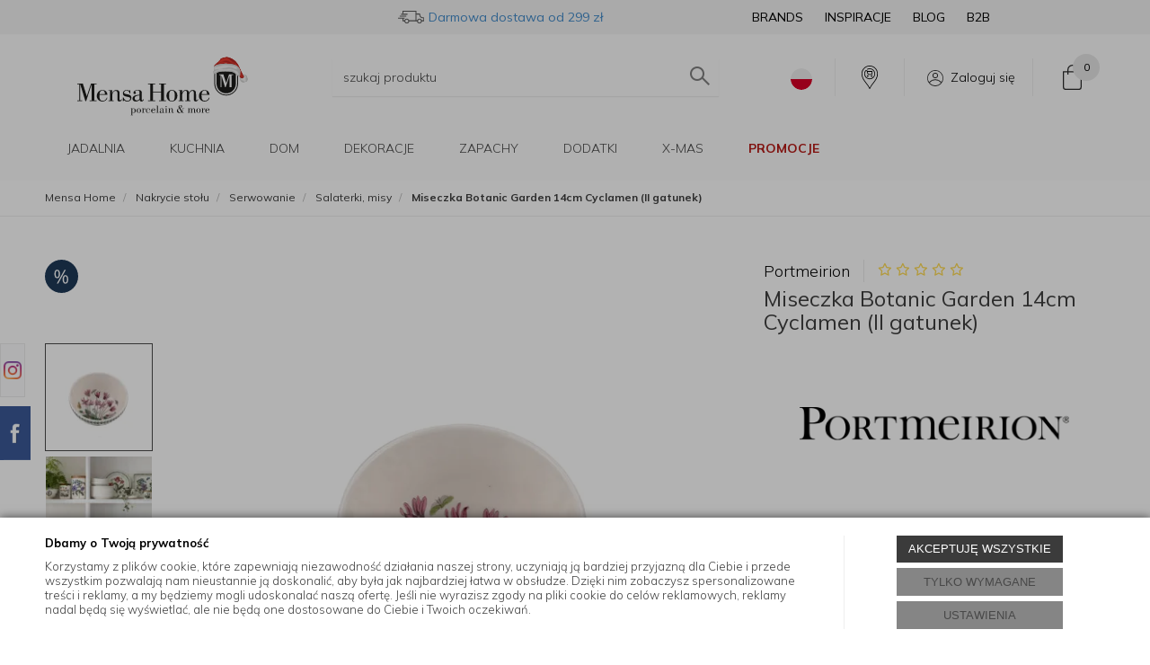

--- FILE ---
content_type: image/svg+xml
request_url: https://mensahome.eu/pliki/dostawa-icon.svg
body_size: 577
content:
<svg xmlns="http://www.w3.org/2000/svg" width="28.607" height="13.862" viewBox="0 0 28.607 13.862">
  <g id="dostawa-icon" transform="translate(-6365.5 5207.118)">
    <path id="Path_1823" data-name="Path 1823" d="M2.125,2.1V0H16.264V10.4H2.125V7.88" transform="translate(6368.772 -5206.618)" fill="none" stroke="#595959" stroke-linecap="round" stroke-width="1"/>
    <path id="Path_1824" data-name="Path 1824" d="M2.865-6.945H6.628s.222,2.5,1.232,3.34,3.465.88,3.465.88V.409H2.865" transform="translate(6382.283 -5196.626)" fill="none" stroke="#595959" stroke-linecap="round" stroke-width="1"/>
    <g id="Path_1826" data-name="Path 1826" transform="translate(6372.354 -5198.551)" fill="#f3f3f3">
      <path d="M 2.647350788116455 4.794700622558594 C 1.463300824165344 4.794700622558594 0.5000007748603821 3.831400871276855 0.5000007748603821 2.647350788116455 C 0.5000007748603821 1.463300824165344 1.463300824165344 0.5000007748603821 2.647350788116455 0.5000007748603821 C 3.831400871276855 0.5000007748603821 4.794700622558594 1.463300824165344 4.794700622558594 2.647350788116455 C 4.794700622558594 3.831400871276855 3.831400871276855 4.794700622558594 2.647350788116455 4.794700622558594 Z" stroke="none"/>
      <path d="M 2.647350788116455 1.000000953674316 C 1.739000797271729 1.000000953674316 1.000000953674316 1.739000797271729 1.000000953674316 2.647350788116455 C 1.000000953674316 3.555700778961182 1.739000797271729 4.294700622558594 2.647350788116455 4.294700622558594 C 3.555700778961182 4.294700622558594 4.294700622558594 3.555700778961182 4.294700622558594 2.647350788116455 C 4.294700622558594 1.739000797271729 3.555700778961182 1.000000953674316 2.647350788116455 1.000000953674316 M 2.647350788116455 9.5367431640625e-07 C 4.109440803527832 9.5367431640625e-07 5.294700622558594 1.185260772705078 5.294700622558594 2.647350788116455 C 5.294700622558594 4.109440803527832 4.109440803527832 5.294700622558594 2.647350788116455 5.294700622558594 C 1.185260772705078 5.294700622558594 9.5367431640625e-07 4.109440803527832 9.5367431640625e-07 2.647350788116455 C 9.5367431640625e-07 1.185260772705078 1.185260772705078 9.5367431640625e-07 2.647350788116455 9.5367431640625e-07 Z" stroke="none" fill="#595959"/>
    </g>
    <g id="Path_1827" data-name="Path 1827" transform="translate(6386.12 -5198.551)" fill="#f3f3f3">
      <path d="M 2.647350788116455 4.794700622558594 C 1.463300824165344 4.794700622558594 0.5000007748603821 3.831400871276855 0.5000007748603821 2.647350788116455 C 0.5000007748603821 1.463300824165344 1.463300824165344 0.5000007748603821 2.647350788116455 0.5000007748603821 C 3.831400871276855 0.5000007748603821 4.794700622558594 1.463300824165344 4.794700622558594 2.647350788116455 C 4.794700622558594 3.831400871276855 3.831400871276855 4.794700622558594 2.647350788116455 4.794700622558594 Z" stroke="none"/>
      <path d="M 2.647350788116455 1.000000953674316 C 1.739000797271729 1.000000953674316 1.000000953674316 1.739000797271729 1.000000953674316 2.647350788116455 C 1.000000953674316 3.555700778961182 1.739000797271729 4.294700622558594 2.647350788116455 4.294700622558594 C 3.555700778961182 4.294700622558594 4.294700622558594 3.555700778961182 4.294700622558594 2.647350788116455 C 4.294700622558594 1.739000797271729 3.555700778961182 1.000000953674316 2.647350788116455 1.000000953674316 M 2.647350788116455 9.5367431640625e-07 C 4.109440803527832 9.5367431640625e-07 5.294700622558594 1.185260772705078 5.294700622558594 2.647350788116455 C 5.294700622558594 4.109440803527832 4.109440803527832 5.294700622558594 2.647350788116455 5.294700622558594 C 1.185260772705078 5.294700622558594 9.5367431640625e-07 4.109440803527832 9.5367431640625e-07 2.647350788116455 C 9.5367431640625e-07 1.185260772705078 1.185260772705078 9.5367431640625e-07 2.647350788116455 9.5367431640625e-07 Z" stroke="none" fill="#595959"/>
    </g>
    <path id="Path_1825" data-name="Path 1825" d="M0,0H6.354" transform="translate(6369.177 -5203.316)" fill="none" stroke="#595959" stroke-linecap="round" stroke-width="1"/>
    <path id="Path_1828" data-name="Path 1828" d="M0,0H6.354" transform="translate(6367.721 -5201.198)" fill="none" stroke="#595959" stroke-linecap="round" stroke-width="1"/>
    <path id="Path_1829" data-name="Path 1829" d="M0,0H6.354" transform="translate(6366 -5199.081)" fill="none" stroke="#595959" stroke-linecap="round" stroke-width="1"/>
  </g>
</svg>
